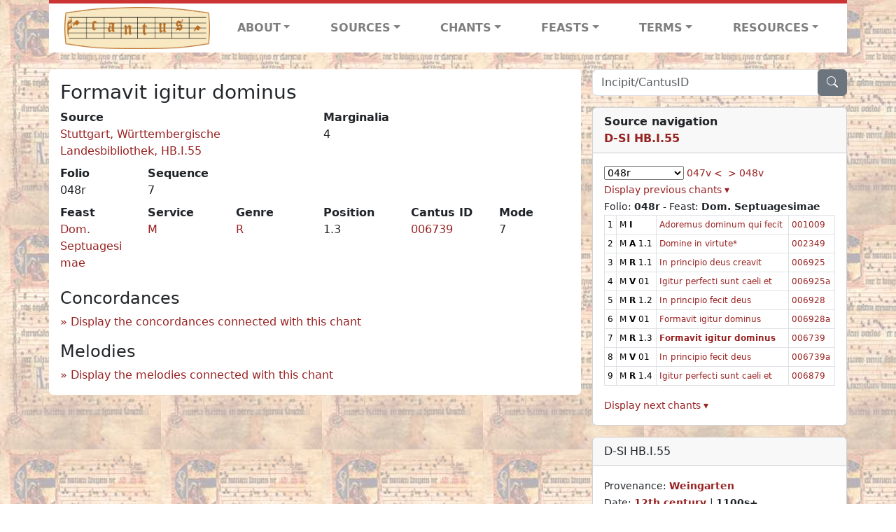

--- FILE ---
content_type: text/html; charset=utf-8
request_url: https://cantusdatabase.org/chant/432684
body_size: 136253
content:


<!DOCTYPE html>
<html lang="en">
    <head>
        
            <!-- Google tag (gtag.js) -->
            <script async src="https://www.googletagmanager.com/gtag/js?id=G-JXEY1VRT2W"></script>
            <script>
                window.dataLayer = window.dataLayer || [];

                function gtag() {
                    dataLayer.push(arguments);
                }
                gtag('js', new Date());

                gtag('config', 'G-JXEY1VRT2W');
            </script>
        
        
        <title>Formavit igitur dominus | Cantus Database</title>
        <!-- Required meta tags -->
        <meta name="google-site-verification"
              content="EwxpNpZ_ZOQnetVVLELGn5-aD_beT3EQqUuI6glkArI" />
        <meta charset="utf-8" />
        <meta name="viewport"
              content="width=device-width, initial-scale=1, shrink-to-fit=no" />
        <link rel="icon" href="/static/favicon.ico" />
        <!-- Bootstrap CSS -->
        <link href="https://cdn.jsdelivr.net/npm/bootstrap@5.3.3/dist/css/bootstrap.min.css"
              rel="stylesheet"
              integrity="sha384-QWTKZyjpPEjISv5WaRU9OFeRpok6YctnYmDr5pNlyT2bRjXh0JMhjY6hW+ALEwIH"
              crossorigin="anonymous" />
        <!-- bootstrap CSS for icons -->
        <link rel="stylesheet"
              href="https://cdn.jsdelivr.net/npm/bootstrap-icons@1.11.3/font/bootstrap-icons.min.css" />
        <!-- JS, Popper.js, and jQuery -->
        <script src="https://cdn.jsdelivr.net/npm/@popperjs/core@2.11.8/dist/umd/popper.min.js"
                integrity="sha384-I7E8VVD/ismYTF4hNIPjVp/Zjvgyol6VFvRkX/vR+Vc4jQkC+hVqc2pM8ODewa9r"
                crossorigin="anonymous"></script>
        <script src="https://cdn.jsdelivr.net/npm/bootstrap@5.3.3/dist/js/bootstrap.min.js"
                integrity="sha384-0pUGZvbkm6XF6gxjEnlmuGrJXVbNuzT9qBBavbLwCsOGabYfZo0T0to5eqruptLy"
                crossorigin="anonymous"></script>
        <link href="/static/css/style.css" rel="stylesheet" />
        <link href="/static/fonts/volpiano.css"
              rel="stylesheet"
              media="screen" />
        <link rel="preconnect" href="https://fonts.googleapis.com" />
        <link rel="preconnect" href="https://fonts.gstatic.com" crossorigin />
        <link href="https://fonts.googleapis.com/css2?family=Radio+Canada:ital,wght@0,300..700;1,300..700&display=swap"
              rel="stylesheet" />
        
    <script src="/static/js/chant_detail.js"></script>
    <link rel="stylesheet"
          href="https://cdn.jsdelivr.net/npm/bootstrap-icons@1.11.3/font/bootstrap-icons.min.css" />

    </head>
    <body>
        
            <header>
    <nav class="navbar navbar-expand-lg py-0">
        <div class="container bg-white border-top">
            
<a class="navbar-brand" href="/">
    <img class="img-fluid"
         src="/static/cantus-logo.png"
         alt="Cantus Database home"
         title="Cantus Database Home"
         loading="lazy" />
</a>
<!-- Hamburger button to show nav when screen is smaller-->
<button class="navbar-toggler"
        type="button"
        data-bs-toggle="collapse"
        data-bs-target="#navbar-links"
        aria-controls="navbarSupportedContent"
        aria-expanded="false"
        aria-label="Toggle navigation">
    <span class="navbar-toggler-icon"></span>
</button>
<ul class="collapse navbar-collapse navbar-nav text-lg-center align-items-start text-start"
    id="navbar-links">
    <!-- ABOUT -->
    <li class="nav-item dropdown flex-fill">
        <a class="nav-link dropdown-toggle fw-bold"
           href="#"
           id="navbarDropdownLinkAbout"
           role="button"
           data-bs-toggle="dropdown"
           aria-haspopup="true"
           aria-expanded="false">ABOUT</a>
        <div class="dropdown-menu" aria-labelledby="navbarDropdownLinkAbout">
            <a class="dropdown-item" href="/">Home</a>
            <a class="dropdown-item" href="/articles/">News</a>
            <a class="dropdown-item" href="/indexers/">Contributors</a>
            <a class="dropdown-item" href="/about/id-numbers/">ID Numbers: A History and
            Explanation</a>
            <a class="dropdown-item" href="/about/acknowledgements/">Acknowledgements</a>
            <a class="dropdown-item" href="/about/faq/">FAQ</a>
            <a class="dropdown-item"
               href="https://www.youtube.com/watch?v=iMmGrUxhPj4"
               target="_blank">Short Video
            Introduction (YouTube)</a>
            <a class="dropdown-item" href="/about/principles-of-indexing/">Basic Principles of Indexing</a>
            
        </div>
    </li>
    <!-- SOURCES -->
    <li class="nav-item dropdown flex-fill">
        <a class="nav-link dropdown-toggle fw-bold"
           href="#"
           id="navbarDropdownLinkSources"
           role="button"
           data-bs-toggle="dropdown"
           aria-haspopup="true"
           aria-expanded="false">SOURCES</a>
        <div class="dropdown-menu" aria-labelledby="navbarDropdownLinkSources">
            <a class="dropdown-item" href="/sources/?segment=4063">Cantus DB: Sources with Inventories</a>
            <a class="dropdown-item"
               href="/CanadianChantDB/">Canadian Chant Database</a>
            <a class="dropdown-item" href="/Cantorales/">Cantorales in the Americas and Beyond</a>
            <a class="dropdown-item" href="/sources/?segment=4064">Sequence Database (Clavis Sequentiarum by Calvin Bower)</a>
            <a class="dropdown-item" href="/sources/">All Sources</a>
        </div>
    </li>
    <!-- CHANTS -->
    <li class="nav-item dropdown flex-fill">
        <a class="nav-link dropdown-toggle fw-bold"
           href="#"
           id="navbarDropdownLinkChants"
           role="button"
           data-bs-toggle="dropdown"
           aria-haspopup="true"
           aria-expanded="false">CHANTS</a>
        <div class="dropdown-menu" aria-labelledby="navbarDropdownLinkChants">
            <a class="dropdown-item" href="/chant-search/">Chant Search</a>
            <a class="dropdown-item" href="/melody/">Search by melody</a>
            <a class="dropdown-item" href="/sequences/">Clavis Sequentiarum (Sequence Database by Calvin
            Bower)</a>
        </div>
    </li>
    <!-- FEASTS -->
    <li class="nav-item dropdown flex-fill">
        <a class="nav-link dropdown-toggle fw-bold"
           href="#"
           id="navbarDropdownLinkFeasts"
           role="button"
           data-bs-toggle="dropdown"
           aria-haspopup="true"
           aria-expanded="false">FEASTS</a>
        <div class="dropdown-menu" aria-labelledby="navbarDropdownLinkFeasts">
            <a class="dropdown-item" href="/feasts/">List of all feasts</a>
            <a class="dropdown-item" href="/feasts/?date=sanc">Sanctorale</a>
            <a class="dropdown-item" href="/feasts/?date=temp">Temporale</a>
        </div>
    </li>
    <!-- TERMS -->
    <li class="nav-item dropdown flex-fill">
        <a class="nav-link dropdown-toggle fw-bold"
           href="#"
           id="navbarDropdownLinkTerms"
           role="button"
           data-bs-toggle="dropdown"
           aria-haspopup="true"
           aria-expanded="false">TERMS</a>
        <div class="dropdown-menu" aria-labelledby="navbarDropdownLinkTerms">
            <a class="dropdown-item" href="/genres/">Genre abbreviations</a>
            <a class="dropdown-item" href="/services/">Service abbreviations</a>
            <a class="dropdown-item" href="/description/">Fields</a>
        </div>
    </li>
    <!-- RESOURCES -->
    <li class="nav-item dropdown flex-fill">
        <a class="nav-link dropdown-toggle fw-bold"
           href="#"
           id="navbarDropdownLinkResources"
           role="button"
           data-bs-toggle="dropdown"
           aria-haspopup="true"
           aria-expanded="false">RESOURCES</a>
        <div class="dropdown-menu dropdown-menu-end"
             aria-labelledby="navbarDropdownLinkResources">
            <a class="dropdown-item" href="/tutorial/">Tutorial for Cantus Contributors</a>
            <a class="dropdown-item" href="/documents/">Key Instructional Documents</a>
            <a class="dropdown-item"
               href="https://sites.google.com/view/cantus-procedures-manual/home"
               target="_blank">Cantus Database Procedures Manual</a>
            <a class="dropdown-item" href="/citations/">Citation Style</a>
            <a class="dropdown-item" href="/references/">References</a>
        </div>
    </li>
</ul>

        </div>
    </nav>
</header>

        
        <!-- Content goes here, using the extends tag from Django -->
        <main role="main" class="content d-flex">
            
    <div class="container my-4">
        <div class="row d-lg-block">
            <div class="col-lg-4 p-0 ps-lg-3 sidebar float-end">
                
    <div class="search-bar mb-3"><script src="/static/js/search_bar.js"></script>
<div class="position-relative">
    <form method="GET" action="/chant-search/" autocomplete="off">
        <div class="input-group">
            <input type="search"
                   class="form-control"
                   placeholder="Incipit/CantusID"
                   id="searchBar"
                   name="search_bar" />
            <div class="input-group-append">
                <button class="btn btn-secondary" type="submit">
                    <i class="bi bi-search"></i>
                </button>
            </div>
        </div>
    </form>
    <!--The chants returned by the ajax call go here-->
    <div id="chantsDiv" class="position-absolute z-1 w-100"></div>
</div>
</div>

            </div>
            <div class="p-3 mb-3 mb-lg-0 col-lg-8 bg-white rounded float-start">
                
    <!--Display "submit success" message -->
    
    
    <h3>Formavit igitur dominus</h3>
    <dl>
        <div class="row">
            
                <div class="col">
                    <dt>Source</dt>
                    <dd>
                        <a href="/source/123637">Stuttgart, Württembergische Landesbibliothek, HB.I.55</a>
                    </dd>
                </div>
            
            
                <div class="col">
                    <dt>Marginalia</dt>
                    <dd>
                        4
                    </dd>
                </div>
            
        </div>
        <div class="row">
            
                <div class="col-lg-2 col-6">
                    <dt>Folio</dt>
                    <dd>
                        048r
                    </dd>
                </div>
            
            
                
                <div class="col-lg-2 col-6">
                    <dt>Sequence</dt>
                    <dd>
                        7
                    </dd>
                </div>
            
            
        </div>
        <div class="row">
            
                <div class="col-lg-2 col-6">
                    <dt>Feast</dt>
                    <dd>
                        <a href="/feast/1689"
                           title="Septuagesima Sunday">Dom. Septuagesimae</a>
                    </dd>
                </div>
            
            
                <div class="col-lg-2 col-6">
                    <dt>Service</dt>
                    <dd>
                        <a href="/service/4153"
                           title="Matins">M</a>
                    </dd>
                </div>
            
            
                <div class="col-lg-2 col-6">
                    <dt>Genre</dt>
                    <dd>
                        <a href="/genre/156"
                           title="Responsory">R</a>
                    </dd>
                </div>
            
            
                <div class="col-lg-2 col-6">
                    <dt>Position</dt>
                    <dd>
                        1.3
                    </dd>
                </div>
            
            
                <div class="col-lg-2 col-6">
                    <dt>Cantus ID</dt>
                    <dd>
                        <a href="https://cantusindex.org/id/006739" target="_blank">006739</a>
                    </dd>
                </div>
            
            
                <div class="col-lg-2 col-6">
                    <dt>Mode</dt>
                    <dd>
                        7
                    </dd>
                </div>
            
        </div>
        <div class="row">
            
            
            
            
            
            
        </div>
        <div class="row">
            
            
        </div>
        
        
        
        <!-- See #1635. Temporarily disable volpiano display for this source. -->
        
        
        <!-- See #1635. Temporarily disable volpiano display for this source. -->
        
        
        
    </dl>
    
        <h4 id="concordances">Concordances</h4>
        <span id="concordancesLoadingStatus" class="d-none link-color"><b>Loading concordances...</b></span>
        <a id="concordanceButton"
           href="#"
           class="guillemet"
           onclick="getConcordances('006739'); return false;">Display the concordances connected with this chant</a>
        <div id="concordancesDiv" class="mb-3">
            <div class="row">
                <div class="col-8" id="concordancesSummaryDiv"></div>
            </div>
            <div class="row">
                <div class="col" id="concordancesTableDiv"></div>
            </div>
        </div>
        <h4>Melodies</h4>
        <span id="melodyLoadingPrompt" class="d-none link-color"><b>Loading melodies...</b></span>
        <a id="melodyButton"
           href="#"
           class="guillemet"
           onclick="loadMelodies('006739'); return false;">Display the melodies connected with this chant</a>
        <div id="melodyDiv"></div>
    

            </div>
            <div class="col-lg-4 p-0 ps-lg-3 sidebar float-end">
                
    
        <div class="card mb-3 w-100">
            <div class="card-header">
                <b>Source navigation</b>
                <br />
                
                    <a href="/source/123637"
                       title="Stuttgart, Württembergische Landesbibliothek, HB.I.55"> <b>D-Sl HB.I.55</b> </a>
                
            </div>
            
                <div class="card-body">
                    <small>
                        <!--a small selector of all folios of this source-->
                        <select name="folios"
                                id="folioSelect"
                                class="w-30"
                                onchange="jumpToFolio('123637')">
                            <option value="">Select a folio</option>
                            
                                
                                    <option value="001v">001v</option>
                                
                            
                                
                                    <option value="002r">002r</option>
                                
                            
                                
                                    <option value="002v">002v</option>
                                
                            
                                
                                    <option value="003r">003r</option>
                                
                            
                                
                                    <option value="003v">003v</option>
                                
                            
                                
                                    <option value="004r">004r</option>
                                
                            
                                
                                    <option value="004v">004v</option>
                                
                            
                                
                                    <option value="005r">005r</option>
                                
                            
                                
                                    <option value="005v">005v</option>
                                
                            
                                
                                    <option value="006r">006r</option>
                                
                            
                                
                                    <option value="006v">006v</option>
                                
                            
                                
                                    <option value="007r">007r</option>
                                
                            
                                
                                    <option value="007v">007v</option>
                                
                            
                                
                                    <option value="008r">008r</option>
                                
                            
                                
                                    <option value="008v">008v</option>
                                
                            
                                
                                    <option value="009r">009r</option>
                                
                            
                                
                                    <option value="009v">009v</option>
                                
                            
                                
                                    <option value="010r">010r</option>
                                
                            
                                
                                    <option value="010v">010v</option>
                                
                            
                                
                                    <option value="011r">011r</option>
                                
                            
                                
                                    <option value="011v">011v</option>
                                
                            
                                
                                    <option value="012r">012r</option>
                                
                            
                                
                                    <option value="012v">012v</option>
                                
                            
                                
                                    <option value="013r">013r</option>
                                
                            
                                
                                    <option value="013v">013v</option>
                                
                            
                                
                                    <option value="014r">014r</option>
                                
                            
                                
                                    <option value="014v">014v</option>
                                
                            
                                
                                    <option value="015r">015r</option>
                                
                            
                                
                                    <option value="015v">015v</option>
                                
                            
                                
                                    <option value="016r">016r</option>
                                
                            
                                
                                    <option value="016v">016v</option>
                                
                            
                                
                                    <option value="017r">017r</option>
                                
                            
                                
                                    <option value="017v">017v</option>
                                
                            
                                
                                    <option value="018r">018r</option>
                                
                            
                                
                                    <option value="018v">018v</option>
                                
                            
                                
                                    <option value="019r">019r</option>
                                
                            
                                
                                    <option value="019v">019v</option>
                                
                            
                                
                                    <option value="020r">020r</option>
                                
                            
                                
                                    <option value="020v">020v</option>
                                
                            
                                
                                    <option value="021r">021r</option>
                                
                            
                                
                                    <option value="021v">021v</option>
                                
                            
                                
                                    <option value="022r">022r</option>
                                
                            
                                
                                    <option value="022v">022v</option>
                                
                            
                                
                                    <option value="023r">023r</option>
                                
                            
                                
                                    <option value="023v">023v</option>
                                
                            
                                
                                    <option value="024r">024r</option>
                                
                            
                                
                                    <option value="024v">024v</option>
                                
                            
                                
                                    <option value="025r">025r</option>
                                
                            
                                
                                    <option value="025v">025v</option>
                                
                            
                                
                                    <option value="026r">026r</option>
                                
                            
                                
                                    <option value="026v">026v</option>
                                
                            
                                
                                    <option value="027r">027r</option>
                                
                            
                                
                                    <option value="027v">027v</option>
                                
                            
                                
                                    <option value="028r">028r</option>
                                
                            
                                
                                    <option value="028v">028v</option>
                                
                            
                                
                                    <option value="029r">029r</option>
                                
                            
                                
                                    <option value="029v">029v</option>
                                
                            
                                
                                    <option value="030r">030r</option>
                                
                            
                                
                                    <option value="030v">030v</option>
                                
                            
                                
                                    <option value="031r">031r</option>
                                
                            
                                
                                    <option value="031v">031v</option>
                                
                            
                                
                                    <option value="032r">032r</option>
                                
                            
                                
                                    <option value="032v">032v</option>
                                
                            
                                
                                    <option value="033r">033r</option>
                                
                            
                                
                                    <option value="033v">033v</option>
                                
                            
                                
                                    <option value="034r">034r</option>
                                
                            
                                
                                    <option value="034v">034v</option>
                                
                            
                                
                                    <option value="035r">035r</option>
                                
                            
                                
                                    <option value="035v">035v</option>
                                
                            
                                
                                    <option value="036r">036r</option>
                                
                            
                                
                                    <option value="036v">036v</option>
                                
                            
                                
                                    <option value="037r">037r</option>
                                
                            
                                
                                    <option value="037v">037v</option>
                                
                            
                                
                                    <option value="038r">038r</option>
                                
                            
                                
                                    <option value="038v">038v</option>
                                
                            
                                
                                    <option value="039r">039r</option>
                                
                            
                                
                                    <option value="039v">039v</option>
                                
                            
                                
                                    <option value="040r">040r</option>
                                
                            
                                
                                    <option value="040v">040v</option>
                                
                            
                                
                                    <option value="041r">041r</option>
                                
                            
                                
                                    <option value="041v">041v</option>
                                
                            
                                
                                    <option value="042r">042r</option>
                                
                            
                                
                                    <option value="042v">042v</option>
                                
                            
                                
                                    <option value="043r">043r</option>
                                
                            
                                
                                    <option value="043v">043v</option>
                                
                            
                                
                                    <option value="044r">044r</option>
                                
                            
                                
                                    <option value="044v">044v</option>
                                
                            
                                
                                    <option value="045r">045r</option>
                                
                            
                                
                                    <option value="045v">045v</option>
                                
                            
                                
                                    <option value="046r">046r</option>
                                
                            
                                
                                    <option value="046v">046v</option>
                                
                            
                                
                                    <option value="047r">047r</option>
                                
                            
                                
                                    <option value="047v">047v</option>
                                
                            
                                
                                    <option selected value="048r">048r</option>
                                
                            
                                
                                    <option value="048v">048v</option>
                                
                            
                                
                                    <option value="049r">049r</option>
                                
                            
                                
                                    <option value="049v">049v</option>
                                
                            
                                
                                    <option value="050r">050r</option>
                                
                            
                                
                                    <option value="050v">050v</option>
                                
                            
                                
                                    <option value="051r">051r</option>
                                
                            
                                
                                    <option value="051v">051v</option>
                                
                            
                                
                                    <option value="052r">052r</option>
                                
                            
                                
                                    <option value="052v">052v</option>
                                
                            
                                
                                    <option value="053r">053r</option>
                                
                            
                                
                                    <option value="053v">053v</option>
                                
                            
                                
                                    <option value="054r">054r</option>
                                
                            
                                
                                    <option value="054v">054v</option>
                                
                            
                                
                                    <option value="055r">055r</option>
                                
                            
                                
                                    <option value="055v">055v</option>
                                
                            
                                
                                    <option value="055w">055w</option>
                                
                            
                                
                                    <option value="055x">055x</option>
                                
                            
                                
                                    <option value="056r">056r</option>
                                
                            
                                
                                    <option value="056v">056v</option>
                                
                            
                                
                                    <option value="057r">057r</option>
                                
                            
                                
                                    <option value="057v">057v</option>
                                
                            
                                
                                    <option value="058r">058r</option>
                                
                            
                                
                                    <option value="058v">058v</option>
                                
                            
                                
                                    <option value="059r">059r</option>
                                
                            
                                
                                    <option value="059v">059v</option>
                                
                            
                                
                                    <option value="060r">060r</option>
                                
                            
                                
                                    <option value="060v">060v</option>
                                
                            
                                
                                    <option value="061r">061r</option>
                                
                            
                                
                                    <option value="061v">061v</option>
                                
                            
                                
                                    <option value="062r">062r</option>
                                
                            
                                
                                    <option value="062v">062v</option>
                                
                            
                                
                                    <option value="063r">063r</option>
                                
                            
                                
                                    <option value="063v">063v</option>
                                
                            
                                
                                    <option value="064r">064r</option>
                                
                            
                                
                                    <option value="064v">064v</option>
                                
                            
                                
                                    <option value="065r">065r</option>
                                
                            
                                
                                    <option value="065v">065v</option>
                                
                            
                                
                                    <option value="066r">066r</option>
                                
                            
                                
                                    <option value="066v">066v</option>
                                
                            
                                
                                    <option value="067r">067r</option>
                                
                            
                                
                                    <option value="067v">067v</option>
                                
                            
                                
                                    <option value="068r">068r</option>
                                
                            
                                
                                    <option value="068v">068v</option>
                                
                            
                                
                                    <option value="069r">069r</option>
                                
                            
                                
                                    <option value="069v">069v</option>
                                
                            
                                
                                    <option value="070r">070r</option>
                                
                            
                                
                                    <option value="070v">070v</option>
                                
                            
                                
                                    <option value="071r">071r</option>
                                
                            
                                
                                    <option value="071v">071v</option>
                                
                            
                                
                                    <option value="072r">072r</option>
                                
                            
                                
                                    <option value="072v">072v</option>
                                
                            
                                
                                    <option value="073r">073r</option>
                                
                            
                                
                                    <option value="073v">073v</option>
                                
                            
                                
                                    <option value="074r">074r</option>
                                
                            
                                
                                    <option value="074v">074v</option>
                                
                            
                                
                                    <option value="075r">075r</option>
                                
                            
                                
                                    <option value="075v">075v</option>
                                
                            
                                
                                    <option value="076r">076r</option>
                                
                            
                                
                                    <option value="076v">076v</option>
                                
                            
                                
                                    <option value="077r">077r</option>
                                
                            
                                
                                    <option value="077v">077v</option>
                                
                            
                                
                                    <option value="078r">078r</option>
                                
                            
                                
                                    <option value="078v">078v</option>
                                
                            
                                
                                    <option value="079r">079r</option>
                                
                            
                                
                                    <option value="079v">079v</option>
                                
                            
                                
                                    <option value="080r">080r</option>
                                
                            
                                
                                    <option value="080v">080v</option>
                                
                            
                                
                                    <option value="081r">081r</option>
                                
                            
                                
                                    <option value="081v">081v</option>
                                
                            
                                
                                    <option value="082r">082r</option>
                                
                            
                                
                                    <option value="082v">082v</option>
                                
                            
                                
                                    <option value="083r">083r</option>
                                
                            
                                
                                    <option value="083v">083v</option>
                                
                            
                                
                                    <option value="084r">084r</option>
                                
                            
                                
                                    <option value="084v">084v</option>
                                
                            
                                
                                    <option value="085r">085r</option>
                                
                            
                                
                                    <option value="085v">085v</option>
                                
                            
                                
                                    <option value="086r">086r</option>
                                
                            
                                
                                    <option value="086v">086v</option>
                                
                            
                                
                                    <option value="087r">087r</option>
                                
                            
                                
                                    <option value="087v">087v</option>
                                
                            
                                
                                    <option value="088r">088r</option>
                                
                            
                                
                                    <option value="088v">088v</option>
                                
                            
                                
                                    <option value="089r">089r</option>
                                
                            
                                
                                    <option value="089v">089v</option>
                                
                            
                                
                                    <option value="090r">090r</option>
                                
                            
                                
                                    <option value="090v">090v</option>
                                
                            
                                
                                    <option value="091r">091r</option>
                                
                            
                                
                                    <option value="091v">091v</option>
                                
                            
                                
                                    <option value="092r">092r</option>
                                
                            
                                
                                    <option value="092v">092v</option>
                                
                            
                                
                                    <option value="093r">093r</option>
                                
                            
                                
                                    <option value="093v">093v</option>
                                
                            
                                
                                    <option value="094r">094r</option>
                                
                            
                                
                                    <option value="094v">094v</option>
                                
                            
                                
                                    <option value="095r">095r</option>
                                
                            
                                
                                    <option value="095v">095v</option>
                                
                            
                                
                                    <option value="096r">096r</option>
                                
                            
                                
                                    <option value="096v">096v</option>
                                
                            
                                
                                    <option value="097r">097r</option>
                                
                            
                                
                                    <option value="097v">097v</option>
                                
                            
                                
                                    <option value="098r">098r</option>
                                
                            
                                
                                    <option value="098v">098v</option>
                                
                            
                                
                                    <option value="099r">099r</option>
                                
                            
                                
                                    <option value="099v">099v</option>
                                
                            
                                
                                    <option value="100r">100r</option>
                                
                            
                                
                                    <option value="100v">100v</option>
                                
                            
                                
                                    <option value="101r">101r</option>
                                
                            
                                
                                    <option value="101v">101v</option>
                                
                            
                                
                                    <option value="102r">102r</option>
                                
                            
                                
                                    <option value="102v">102v</option>
                                
                            
                                
                                    <option value="103r">103r</option>
                                
                            
                                
                                    <option value="103v">103v</option>
                                
                            
                                
                                    <option value="104r">104r</option>
                                
                            
                                
                                    <option value="104v">104v</option>
                                
                            
                                
                                    <option value="105r">105r</option>
                                
                            
                                
                                    <option value="105v">105v</option>
                                
                            
                                
                                    <option value="106r">106r</option>
                                
                            
                                
                                    <option value="106v">106v</option>
                                
                            
                                
                                    <option value="107r">107r</option>
                                
                            
                                
                                    <option value="107v">107v</option>
                                
                            
                                
                                    <option value="108r">108r</option>
                                
                            
                                
                                    <option value="108v">108v</option>
                                
                            
                                
                                    <option value="109r">109r</option>
                                
                            
                                
                                    <option value="109v">109v</option>
                                
                            
                                
                                    <option value="110r">110r</option>
                                
                            
                                
                                    <option value="110v">110v</option>
                                
                            
                                
                                    <option value="111r">111r</option>
                                
                            
                                
                                    <option value="111v">111v</option>
                                
                            
                                
                                    <option value="112r">112r</option>
                                
                            
                                
                                    <option value="112v">112v</option>
                                
                            
                                
                                    <option value="113r">113r</option>
                                
                            
                                
                                    <option value="113v">113v</option>
                                
                            
                                
                                    <option value="114r">114r</option>
                                
                            
                                
                                    <option value="114v">114v</option>
                                
                            
                                
                                    <option value="115r">115r</option>
                                
                            
                                
                                    <option value="115v">115v</option>
                                
                            
                                
                                    <option value="116r">116r</option>
                                
                            
                                
                                    <option value="116v">116v</option>
                                
                            
                                
                                    <option value="117r">117r</option>
                                
                            
                                
                                    <option value="117v">117v</option>
                                
                            
                                
                                    <option value="118r">118r</option>
                                
                            
                                
                                    <option value="118v">118v</option>
                                
                            
                                
                                    <option value="119r">119r</option>
                                
                            
                                
                                    <option value="119v">119v</option>
                                
                            
                                
                                    <option value="120r">120r</option>
                                
                            
                                
                                    <option value="120v">120v</option>
                                
                            
                                
                                    <option value="121r">121r</option>
                                
                            
                                
                                    <option value="121v">121v</option>
                                
                            
                                
                                    <option value="122r">122r</option>
                                
                            
                                
                                    <option value="122v">122v</option>
                                
                            
                                
                                    <option value="123r">123r</option>
                                
                            
                                
                                    <option value="123v">123v</option>
                                
                            
                                
                                    <option value="124r">124r</option>
                                
                            
                                
                                    <option value="124v">124v</option>
                                
                            
                                
                                    <option value="125r">125r</option>
                                
                            
                                
                                    <option value="125v">125v</option>
                                
                            
                                
                                    <option value="126r">126r</option>
                                
                            
                                
                                    <option value="126v">126v</option>
                                
                            
                                
                                    <option value="127r">127r</option>
                                
                            
                                
                                    <option value="127v">127v</option>
                                
                            
                                
                                    <option value="128r">128r</option>
                                
                            
                                
                                    <option value="128v">128v</option>
                                
                            
                                
                                    <option value="129r">129r</option>
                                
                            
                                
                                    <option value="129v">129v</option>
                                
                            
                                
                                    <option value="130r">130r</option>
                                
                            
                                
                                    <option value="130v">130v</option>
                                
                            
                                
                                    <option value="131r">131r</option>
                                
                            
                                
                                    <option value="131v">131v</option>
                                
                            
                                
                                    <option value="132r">132r</option>
                                
                            
                                
                                    <option value="132v">132v</option>
                                
                            
                                
                                    <option value="133r">133r</option>
                                
                            
                                
                                    <option value="133v">133v</option>
                                
                            
                                
                                    <option value="134r">134r</option>
                                
                            
                                
                                    <option value="134v">134v</option>
                                
                            
                                
                                    <option value="135r">135r</option>
                                
                            
                                
                                    <option value="135v">135v</option>
                                
                            
                                
                                    <option value="136r">136r</option>
                                
                            
                                
                                    <option value="136v">136v</option>
                                
                            
                                
                                    <option value="137r">137r</option>
                                
                            
                                
                                    <option value="137v">137v</option>
                                
                            
                                
                                    <option value="138r">138r</option>
                                
                            
                                
                                    <option value="138v">138v</option>
                                
                            
                                
                                    <option value="139r">139r</option>
                                
                            
                                
                                    <option value="139v">139v</option>
                                
                            
                                
                                    <option value="140r">140r</option>
                                
                            
                                
                                    <option value="140v">140v</option>
                                
                            
                                
                                    <option value="141r">141r</option>
                                
                            
                                
                                    <option value="141v">141v</option>
                                
                            
                                
                                    <option value="142r">142r</option>
                                
                            
                                
                                    <option value="142v">142v</option>
                                
                            
                                
                                    <option value="143r">143r</option>
                                
                            
                                
                                    <option value="143v">143v</option>
                                
                            
                                
                                    <option value="144r">144r</option>
                                
                            
                                
                                    <option value="144v">144v</option>
                                
                            
                                
                                    <option value="145r">145r</option>
                                
                            
                                
                                    <option value="145v">145v</option>
                                
                            
                                
                                    <option value="146r">146r</option>
                                
                            
                                
                                    <option value="146v">146v</option>
                                
                            
                                
                                    <option value="147r">147r</option>
                                
                            
                                
                                    <option value="147v">147v</option>
                                
                            
                                
                                    <option value="148r">148r</option>
                                
                            
                                
                                    <option value="148v">148v</option>
                                
                            
                                
                                    <option value="149r">149r</option>
                                
                            
                                
                                    <option value="149v">149v</option>
                                
                            
                                
                                    <option value="150r">150r</option>
                                
                            
                                
                                    <option value="150v">150v</option>
                                
                            
                                
                                    <option value="151r">151r</option>
                                
                            
                                
                                    <option value="151v">151v</option>
                                
                            
                                
                                    <option value="152r">152r</option>
                                
                            
                                
                                    <option value="152v">152v</option>
                                
                            
                                
                                    <option value="153r">153r</option>
                                
                            
                                
                                    <option value="153v">153v</option>
                                
                            
                                
                                    <option value="154r">154r</option>
                                
                            
                                
                                    <option value="154v">154v</option>
                                
                            
                                
                                    <option value="155r">155r</option>
                                
                            
                                
                                    <option value="155v">155v</option>
                                
                            
                                
                                    <option value="156r">156r</option>
                                
                            
                                
                                    <option value="156v">156v</option>
                                
                            
                                
                                    <option value="157r">157r</option>
                                
                            
                                
                                    <option value="157v">157v</option>
                                
                            
                                
                                    <option value="157w">157w</option>
                                
                            
                                
                                    <option value="157x">157x</option>
                                
                            
                                
                                    <option value="158r">158r</option>
                                
                            
                                
                                    <option value="158v">158v</option>
                                
                            
                                
                                    <option value="159r">159r</option>
                                
                            
                                
                                    <option value="159v">159v</option>
                                
                            
                                
                                    <option value="160r">160r</option>
                                
                            
                                
                                    <option value="160v">160v</option>
                                
                            
                                
                                    <option value="161r">161r</option>
                                
                            
                                
                                    <option value="161v">161v</option>
                                
                            
                                
                                    <option value="162r">162r</option>
                                
                            
                                
                                    <option value="162v">162v</option>
                                
                            
                                
                                    <option value="163r">163r</option>
                                
                            
                                
                                    <option value="163v">163v</option>
                                
                            
                                
                                    <option value="164r">164r</option>
                                
                            
                                
                                    <option value="164v">164v</option>
                                
                            
                                
                                    <option value="165r">165r</option>
                                
                            
                                
                                    <option value="165v">165v</option>
                                
                            
                                
                                    <option value="166r">166r</option>
                                
                            
                                
                                    <option value="166v">166v</option>
                                
                            
                                
                                    <option value="167r">167r</option>
                                
                            
                                
                                    <option value="167v">167v</option>
                                
                            
                                
                                    <option value="168r">168r</option>
                                
                            
                                
                                    <option value="168v">168v</option>
                                
                            
                                
                                    <option value="169r">169r</option>
                                
                            
                                
                                    <option value="169v">169v</option>
                                
                            
                                
                                    <option value="170r">170r</option>
                                
                            
                                
                                    <option value="170v">170v</option>
                                
                            
                                
                                    <option value="171r">171r</option>
                                
                            
                                
                                    <option value="171v">171v</option>
                                
                            
                                
                                    <option value="172r">172r</option>
                                
                            
                                
                                    <option value="172v">172v</option>
                                
                            
                                
                                    <option value="173r">173r</option>
                                
                            
                                
                                    <option value="173v">173v</option>
                                
                            
                                
                                    <option value="174r">174r</option>
                                
                            
                                
                                    <option value="174v">174v</option>
                                
                            
                                
                                    <option value="175r">175r</option>
                                
                            
                                
                                    <option value="175v">175v</option>
                                
                            
                                
                                    <option value="176r">176r</option>
                                
                            
                                
                                    <option value="176v">176v</option>
                                
                            
                                
                                    <option value="177r">177r</option>
                                
                            
                                
                                    <option value="177v">177v</option>
                                
                            
                                
                                    <option value="178r">178r</option>
                                
                            
                                
                                    <option value="178v">178v</option>
                                
                            
                                
                                    <option value="179r">179r</option>
                                
                            
                                
                                    <option value="179v">179v</option>
                                
                            
                                
                                    <option value="180r">180r</option>
                                
                            
                                
                                    <option value="180v">180v</option>
                                
                            
                                
                                    <option value="181r">181r</option>
                                
                            
                                
                                    <option value="181v">181v</option>
                                
                            
                                
                                    <option value="182r">182r</option>
                                
                            
                                
                                    <option value="182v">182v</option>
                                
                            
                                
                                    <option value="183r">183r</option>
                                
                            
                                
                                    <option value="183v">183v</option>
                                
                            
                                
                                    <option value="184r">184r</option>
                                
                            
                                
                                    <option value="184v">184v</option>
                                
                            
                                
                                    <option value="185r">185r</option>
                                
                            
                                
                                    <option value="185v">185v</option>
                                
                            
                                
                                    <option value="186r">186r</option>
                                
                            
                                
                                    <option value="186v">186v</option>
                                
                            
                                
                                    <option value="187r">187r</option>
                                
                            
                                
                                    <option value="187v">187v</option>
                                
                            
                                
                                    <option value="188r">188r</option>
                                
                            
                                
                                    <option value="188v">188v</option>
                                
                            
                                
                                    <option value="189r">189r</option>
                                
                            
                                
                                    <option value="189v">189v</option>
                                
                            
                                
                                    <option value="190r">190r</option>
                                
                            
                                
                                    <option value="190v">190v</option>
                                
                            
                        </select>
                        
                            <a href="/source/123637/chants/?folio=047v">047v <</a>
                        
                        
                            &nbsp;<a href="/source/123637/chants/?folio=048v">> 048v</a>
                        
                        
                        
                            <br />
                            <div id="previousDiv" style="display:none">
                                
                                    Folio: <b>047v</b> - Feast: <b>Annuntiatio Mariae</b>
                                    <table class="table table-sm small table-bordered">
                                        
                                            <tr>
                                                <td>1</td>
                                                <td>
                                                    <span title="Matins">
                                                        M
                                                    </span>
                                                    <b title="Responsory">R</b>
                                                    3.1
                                                </td>
                                                <td>
                                                    <a href="/chant/432659">Rorate caeli*</a>
                                                </td>
                                                <td>
                                                    <a href="https://cantusindex.org/id/007553" target="_blank">
                                                        007553
                                                    </a>
                                                </td>
                                            </tr>
                                        
                                            <tr>
                                                <td>2</td>
                                                <td>
                                                    <span title="Matins">
                                                        M
                                                    </span>
                                                    <b title="Responsory">R</b>
                                                    3.2
                                                </td>
                                                <td>
                                                    <a href="/chant/432660">Suscipe verbum*</a>
                                                </td>
                                                <td>
                                                    <a href="https://cantusindex.org/id/007744" target="_blank">
                                                        007744
                                                    </a>
                                                </td>
                                            </tr>
                                        
                                            <tr>
                                                <td>3</td>
                                                <td>
                                                    <span title="Matins">
                                                        M
                                                    </span>
                                                    <b title="Responsory">R</b>
                                                    3.3
                                                </td>
                                                <td>
                                                    <a href="/chant/432661">Gaude Maria virgo*</a>
                                                </td>
                                                <td>
                                                    <a href="https://cantusindex.org/id/006759" target="_blank">
                                                        006759
                                                    </a>
                                                </td>
                                            </tr>
                                        
                                            <tr>
                                                <td>4</td>
                                                <td>
                                                    <span title="Matins">
                                                        M
                                                    </span>
                                                    <b title="Responsory">R</b>
                                                    3.4
                                                </td>
                                                <td>
                                                    <a href="/chant/432662">Christi virgo dilectissima</a>
                                                </td>
                                                <td>
                                                    <a href="https://cantusindex.org/id/006278" target="_blank">
                                                        006278
                                                    </a>
                                                </td>
                                            </tr>
                                        
                                            <tr>
                                                <td>5</td>
                                                <td>
                                                    <span title="Matins">
                                                        M
                                                    </span>
                                                    <b title="Responsory verse">V</b>
                                                    01
                                                </td>
                                                <td>
                                                    <a href="/chant/432663">Quoniam peccatorum mole</a>
                                                </td>
                                                <td>
                                                    <a href="https://cantusindex.org/id/006278a" target="_blank">
                                                        006278a
                                                    </a>
                                                </td>
                                            </tr>
                                        
                                            <tr>
                                                <td>6</td>
                                                <td>
                                                    <span title="Matins">
                                                        M
                                                    </span>
                                                    <b title="Responsory verse">V</b>
                                                    02
                                                </td>
                                                <td>
                                                    <a href="/chant/432664">Gloria patri et filio et</a>
                                                </td>
                                                <td>
                                                    <a href="https://cantusindex.org/id/909000" target="_blank">
                                                        909000
                                                    </a>
                                                </td>
                                            </tr>
                                        
                                            <tr>
                                                <td>7</td>
                                                <td>
                                                    <span title="Lauds">
                                                        L
                                                    </span>
                                                    <b title="Antiphon">A</b>
                                                    1
                                                </td>
                                                <td>
                                                    <a href="/chant/432665">Missus est*</a>
                                                </td>
                                                <td>
                                                    <a href="https://cantusindex.org/id/003794" target="_blank">
                                                        003794
                                                    </a>
                                                </td>
                                            </tr>
                                        
                                            <tr>
                                                <td>8</td>
                                                <td>
                                                    <span title="Lauds">
                                                        L
                                                    </span>
                                                    <b title="Antiphon">A</b>
                                                    2
                                                </td>
                                                <td>
                                                    <a href="/chant/432666">Ave Maria*</a>
                                                </td>
                                                <td>
                                                    <a href="https://cantusindex.org/id/001539" target="_blank">
                                                        001539
                                                    </a>
                                                </td>
                                            </tr>
                                        
                                            <tr>
                                                <td>9</td>
                                                <td>
                                                    <span title="Lauds">
                                                        L
                                                    </span>
                                                    <b title="Antiphon">A</b>
                                                    3
                                                </td>
                                                <td>
                                                    <a href="/chant/432667">Ne timeas*</a>
                                                </td>
                                                <td>
                                                    <a href="https://cantusindex.org/id/003863" target="_blank">
                                                        003863
                                                    </a>
                                                </td>
                                            </tr>
                                        
                                            <tr>
                                                <td>10</td>
                                                <td>
                                                    <span title="Lauds">
                                                        L
                                                    </span>
                                                    <b title="Antiphon">A</b>
                                                    4
                                                </td>
                                                <td>
                                                    <a href="/chant/432668">Spiritus sanctus in te*</a>
                                                </td>
                                                <td>
                                                    <a href="https://cantusindex.org/id/005006" target="_blank">
                                                        005006
                                                    </a>
                                                </td>
                                            </tr>
                                        
                                            <tr>
                                                <td>11</td>
                                                <td>
                                                    <span title="Lauds">
                                                        L
                                                    </span>
                                                    <b title="Antiphon">A</b>
                                                    5
                                                </td>
                                                <td>
                                                    <a href="/chant/432669">Ecce ancilla*</a>
                                                </td>
                                                <td>
                                                    <a href="https://cantusindex.org/id/002491" target="_blank">
                                                        002491
                                                    </a>
                                                </td>
                                            </tr>
                                        
                                            <tr>
                                                <td>12</td>
                                                <td>
                                                    <span title="Lauds">
                                                        L
                                                    </span>
                                                    <b title="Responsory">R</b>
                                                    
                                                </td>
                                                <td>
                                                    <a href="/chant/432670">Audi filia*</a>
                                                </td>
                                                <td>
                                                    <a href="https://cantusindex.org/id/006141" target="_blank">
                                                        006141
                                                    </a>
                                                </td>
                                            </tr>
                                        
                                            <tr>
                                                <td>13</td>
                                                <td>
                                                    <span title="Lauds">
                                                        L
                                                    </span>
                                                    <b title="Versicle">W</b>
                                                    
                                                </td>
                                                <td>
                                                    <a href="/chant/432671">Ave Maria gratia plena</a>
                                                </td>
                                                <td>
                                                    <a href="https://cantusindex.org/id/007958" target="_blank">
                                                        007958
                                                    </a>
                                                </td>
                                            </tr>
                                        
                                            <tr>
                                                <td>14</td>
                                                <td>
                                                    <span title="Lauds">
                                                        L
                                                    </span>
                                                    <b title="Antiphon">A</b>
                                                    B
                                                </td>
                                                <td>
                                                    <a href="/chant/432672">Quomodo fiet*</a>
                                                </td>
                                                <td>
                                                    <a href="https://cantusindex.org/id/004563" target="_blank">
                                                        004563
                                                    </a>
                                                </td>
                                            </tr>
                                        
                                            <tr>
                                                <td>15</td>
                                                <td>
                                                    <span title="Second Vespers">
                                                        V2
                                                    </span>
                                                    <b title="Antiphon">A</b>
                                                    M
                                                </td>
                                                <td>
                                                    <a href="/chant/432673">O Gabriel*</a>
                                                </td>
                                                <td>
                                                    <a href="https://cantusindex.org/id/004028" target="_blank">
                                                        004028
                                                    </a>
                                                </td>
                                            </tr>
                                        
                                    </table>
                                
                                    Folio: <b>047v</b> - Feast: <b>Dom. Septuagesimae</b>
                                    <table class="table table-sm small table-bordered">
                                        
                                            <tr>
                                                <td>16</td>
                                                <td>
                                                    <span title="First Vespers">
                                                        V
                                                    </span>
                                                    <b title="Antiphon">A</b>
                                                    
                                                </td>
                                                <td>
                                                    <a href="/chant/432674">Alleluia audivi quasi vocem</a>
                                                </td>
                                                <td>
                                                    <a href="https://cantusindex.org/id/001340" target="_blank">
                                                        001340
                                                    </a>
                                                </td>
                                            </tr>
                                        
                                            <tr>
                                                <td>17</td>
                                                <td>
                                                    <span title="First Vespers">
                                                        V
                                                    </span>
                                                    <b title="Responsory">R</b>
                                                    
                                                </td>
                                                <td>
                                                    <a href="/chant/432675">Alleluia judica judicium meum</a>
                                                </td>
                                                <td>
                                                    <a href="https://cantusindex.org/id/006074" target="_blank">
                                                        006074
                                                    </a>
                                                </td>
                                            </tr>
                                        
                                            <tr>
                                                <td>18</td>
                                                <td>
                                                    <span title="First Vespers">
                                                        V
                                                    </span>
                                                    <b title="Responsory verse">V</b>
                                                    01
                                                </td>
                                                <td>
                                                    <a href="/chant/432676">Vide humilitatem meam et</a>
                                                </td>
                                                <td>
                                                    <a href="https://cantusindex.org/id/006074a" target="_blank">
                                                        006074a
                                                    </a>
                                                </td>
                                            </tr>
                                        
                                            <tr>
                                                <td>19</td>
                                                <td>
                                                    <span title="First Vespers">
                                                        V
                                                    </span>
                                                    <b title="Antiphon">A</b>
                                                    M
                                                </td>
                                                <td>
                                                    <a href="/chant/432677">Hymnum cantate nobis alleluia</a>
                                                </td>
                                                <td>
                                                    <a href="https://cantusindex.org/id/003152" target="_blank">
                                                        003152
                                                    </a>
                                                </td>
                                            </tr>
                                        
                                    </table>
                                
                            </div>
                            <a id="previousToggle"
                               href="#"
                               onclick="togglePrevious(); return false;">Display previous chants ▾</a>
                        
                        <br />
                        
                            
                                Folio: <b>048r</b> - Feast: <b title="Septuagesima Sunday">Dom. Septuagesimae</b>
                                <table class="table table-sm small table-bordered">
                                    
                                        <tr>
                                            <td>1</td>
                                            <td>
                                                <span title="Matins">
                                                    M
                                                </span>
                                                <b title="Invitatory antiphon">I</b>
                                                
                                            </td>
                                            <td>
                                                <a href="/chant/432678">
                                                    
                                                        Adoremus dominum qui fecit
                                                    
                                                </a>
                                            </td>
                                            <td>
                                                <a href="https://cantusindex.org/id/001009" target="_blank">
                                                    001009
                                                </a>
                                            </td>
                                        </tr>
                                    
                                        <tr>
                                            <td>2</td>
                                            <td>
                                                <span title="Matins">
                                                    M
                                                </span>
                                                <b title="Antiphon">A</b>
                                                1.1
                                            </td>
                                            <td>
                                                <a href="/chant/432679">
                                                    
                                                        Domine in virtute*
                                                    
                                                </a>
                                            </td>
                                            <td>
                                                <a href="https://cantusindex.org/id/002349" target="_blank">
                                                    002349
                                                </a>
                                            </td>
                                        </tr>
                                    
                                        <tr>
                                            <td>3</td>
                                            <td>
                                                <span title="Matins">
                                                    M
                                                </span>
                                                <b title="Responsory">R</b>
                                                1.1
                                            </td>
                                            <td>
                                                <a href="/chant/432680">
                                                    
                                                        In principio deus creavit
                                                    
                                                </a>
                                            </td>
                                            <td>
                                                <a href="https://cantusindex.org/id/006925" target="_blank">
                                                    006925
                                                </a>
                                            </td>
                                        </tr>
                                    
                                        <tr>
                                            <td>4</td>
                                            <td>
                                                <span title="Matins">
                                                    M
                                                </span>
                                                <b title="Responsory verse">V</b>
                                                01
                                            </td>
                                            <td>
                                                <a href="/chant/432681">
                                                    
                                                        Igitur perfecti sunt caeli et
                                                    
                                                </a>
                                            </td>
                                            <td>
                                                <a href="https://cantusindex.org/id/006925a" target="_blank">
                                                    006925a
                                                </a>
                                            </td>
                                        </tr>
                                    
                                        <tr>
                                            <td>5</td>
                                            <td>
                                                <span title="Matins">
                                                    M
                                                </span>
                                                <b title="Responsory">R</b>
                                                1.2
                                            </td>
                                            <td>
                                                <a href="/chant/432682">
                                                    
                                                        In principio fecit deus
                                                    
                                                </a>
                                            </td>
                                            <td>
                                                <a href="https://cantusindex.org/id/006928" target="_blank">
                                                    006928
                                                </a>
                                            </td>
                                        </tr>
                                    
                                        <tr>
                                            <td>6</td>
                                            <td>
                                                <span title="Matins">
                                                    M
                                                </span>
                                                <b title="Responsory verse">V</b>
                                                01
                                            </td>
                                            <td>
                                                <a href="/chant/432683">
                                                    
                                                        Formavit igitur dominus
                                                    
                                                </a>
                                            </td>
                                            <td>
                                                <a href="https://cantusindex.org/id/006928a" target="_blank">
                                                    006928a
                                                </a>
                                            </td>
                                        </tr>
                                    
                                        <tr>
                                            <td>7</td>
                                            <td>
                                                <span title="Matins">
                                                    M
                                                </span>
                                                <b title="Responsory">R</b>
                                                1.3
                                            </td>
                                            <td>
                                                <a href="/chant/432684">
                                                    
                                                        <b>Formavit igitur dominus</b>
                                                    
                                                </a>
                                            </td>
                                            <td>
                                                <a href="https://cantusindex.org/id/006739" target="_blank">
                                                    006739
                                                </a>
                                            </td>
                                        </tr>
                                    
                                        <tr>
                                            <td>8</td>
                                            <td>
                                                <span title="Matins">
                                                    M
                                                </span>
                                                <b title="Responsory verse">V</b>
                                                01
                                            </td>
                                            <td>
                                                <a href="/chant/432685">
                                                    
                                                        In principio fecit deus
                                                    
                                                </a>
                                            </td>
                                            <td>
                                                <a href="https://cantusindex.org/id/006739a" target="_blank">
                                                    006739a
                                                </a>
                                            </td>
                                        </tr>
                                    
                                        <tr>
                                            <td>9</td>
                                            <td>
                                                <span title="Matins">
                                                    M
                                                </span>
                                                <b title="Responsory">R</b>
                                                1.4
                                            </td>
                                            <td>
                                                <a href="/chant/432686">
                                                    
                                                        Igitur perfecti sunt caeli et
                                                    
                                                </a>
                                            </td>
                                            <td>
                                                <a href="https://cantusindex.org/id/006879" target="_blank">
                                                    006879
                                                </a>
                                            </td>
                                        </tr>
                                    
                                </table>
                            
                        
                        
                            <a id="nextToggle" href="#" onclick="toggleNext(); return false;">Display next chants ▾</a>
                            <br />
                            <div id="nextDiv" style="display:none">
                                
                                    Folio: <b>048v</b> - Feast: <b title="Septuagesima Sunday">Dom. Septuagesimae</b>
                                    <table class="table table-sm small table-bordered">
                                        
                                            <tr>
                                                <td>1</td>
                                                <td>
                                                    <span title="Matins">
                                                        M
                                                    </span>
                                                    <b title="Responsory verse">V</b>
                                                    01
                                                </td>
                                                <td>
                                                    <a href="/chant/432687">Vidit deus cuncta quae fecit</a>
                                                </td>
                                                <td>
                                                    <a href="https://cantusindex.org/id/006879a" target="_blank">
                                                        006879a
                                                    </a>
                                                </td>
                                            </tr>
                                        
                                            <tr>
                                                <td>2</td>
                                                <td>
                                                    <span title="Matins">
                                                        M
                                                    </span>
                                                    <b title="Responsory">R</b>
                                                    2.1
                                                </td>
                                                <td>
                                                    <a href="/chant/432688">Tulit ergo dominus hominem et</a>
                                                </td>
                                                <td>
                                                    <a href="https://cantusindex.org/id/007798" target="_blank">
                                                        007798
                                                    </a>
                                                </td>
                                            </tr>
                                        
                                            <tr>
                                                <td>3</td>
                                                <td>
                                                    <span title="Matins">
                                                        M
                                                    </span>
                                                    <b title="Responsory verse">V</b>
                                                    01
                                                </td>
                                                <td>
                                                    <a href="/chant/432689">Formavit igitur dominus</a>
                                                </td>
                                                <td>
                                                    <a href="https://cantusindex.org/id/007798b" target="_blank">
                                                        007798b
                                                    </a>
                                                </td>
                                            </tr>
                                        
                                            <tr>
                                                <td>4</td>
                                                <td>
                                                    <span title="Matins">
                                                        M
                                                    </span>
                                                    <b title="Responsory">R</b>
                                                    2.2
                                                </td>
                                                <td>
                                                    <a href="/chant/432690">Dixit dominus deus non est</a>
                                                </td>
                                                <td>
                                                    <a href="https://cantusindex.org/id/006473" target="_blank">
                                                        006473
                                                    </a>
                                                </td>
                                            </tr>
                                        
                                            <tr>
                                                <td>5</td>
                                                <td>
                                                    <span title="Matins">
                                                        M
                                                    </span>
                                                    <b title="Responsory verse">V</b>
                                                    01
                                                </td>
                                                <td>
                                                    <a href="/chant/432691">Adae vero non inveniebatur</a>
                                                </td>
                                                <td>
                                                    <a href="https://cantusindex.org/id/006473a" target="_blank">
                                                        006473a
                                                    </a>
                                                </td>
                                            </tr>
                                        
                                            <tr>
                                                <td>6</td>
                                                <td>
                                                    <span title="Matins">
                                                        M
                                                    </span>
                                                    <b title="Responsory">R</b>
                                                    2.3
                                                </td>
                                                <td>
                                                    <a href="/chant/432692">Immisit dominus soporem in</a>
                                                </td>
                                                <td>
                                                    <a href="https://cantusindex.org/id/006883" target="_blank">
                                                        006883
                                                    </a>
                                                </td>
                                            </tr>
                                        
                                            <tr>
                                                <td>7</td>
                                                <td>
                                                    <span title="Matins">
                                                        M
                                                    </span>
                                                    <b title="Responsory verse">V</b>
                                                    01
                                                </td>
                                                <td>
                                                    <a href="/chant/432693">Hoc nunc os ex ossibus meis</a>
                                                </td>
                                                <td>
                                                    <a href="https://cantusindex.org/id/006883a" target="_blank">
                                                        006883a
                                                    </a>
                                                </td>
                                            </tr>
                                        
                                            <tr>
                                                <td>8</td>
                                                <td>
                                                    <span title="Matins">
                                                        M
                                                    </span>
                                                    <b title="Responsory">R</b>
                                                    2.4
                                                </td>
                                                <td>
                                                    <a href="/chant/432694">Dixit dominus ad Adam ex</a>
                                                </td>
                                                <td>
                                                    <a href="https://cantusindex.org/id/006471" target="_blank">
                                                        006471
                                                    </a>
                                                </td>
                                            </tr>
                                        
                                    </table>
                                
                            </div>
                        
                    </small>
                </div>
            
        </div>
        
            <div class="card w-100">
                <div class="card-header">
                    <span title="Stuttgart, Württembergische Landesbibliothek, HB.I.55">D-Sl HB.I.55</span>
                </div>
                <div class=" card-body">
                    <small>
                        
                            Provenance: <b><a href="/provenance/3637">Weingarten</a></b>
                            <br />
                        
                        
                            Date:
                            
                                <b>
                                    <a href="/century/3825">12th century</a>
                                </b>
                            
                            |
                            <b>1100s+</b>
                            <br />
                        
                        
                            Cursus: <b>Monastic</b>
                            <br />
                        
                        
                        
                            Inventoried by:
                            <ul class="mb-0">
                                
                                    <li>
                                        
                                            <a href="/user/251599">Keith Glaeske</a>
                                            <br />
                                        
                                        Catholic University of America
                                    </li>
                                
                            </ul>
                        
                        
                        
                        
                        
                        The computer file was prepared at The Catholic University of America by Keith Glaeske.
                        <br />
                        
                            
                                
                                    Contributor: <a href=/user/1><b>CANTUS Database Administrator</b></a>
                                
                            
                        
                    </small>
                </div>
            </div>
        
    

            </div>
        </div>
    </div>

        </main>
        <!-- Footer in every page -->
        <footer class="footer">
            <div class="bg-white small w-100 pb-2">
                <div class="container">
                    <div class="row">
                        <div class="col-md" id="team-info">
                            <h5>Cantus Team</h5>
                            <ul class="list-group list-group-flush">
                                <li class="list-group-item p-0">
                                    <a class="fw-bold" href="mailto:debra.lacoste@dal.ca">Debra Lacoste</a> | Project Manager
                                </li>
                                <li class="list-group-item p-0">
                                    <a class="fw-bold"
                                       href="https://www.dal.ca/faculty/arts/school-of-performing-arts/faculty-staff/our-faculty/musicology/jennifer-bain.html">Jennifer
                                        Bain
                                    </a> | Principal Investigator
                                </li>
                                <li class="list-group-item p-0">
                                    <a class="fw-bold" href="https://ddmal.music.mcgill.ca/">DDMAL Lab</a> | Development and Maintenance
                                </li>
                                <li class="list-group-item p-0">
                                    <a href="/indexers">⇨ List of contributors</a>
                                </li>
                            </ul>
                        </div>
                        <div class="col-md" id="license">
                            <h5>Creative Commons License</h5>
                            <a href="https://creativecommons.org/licenses/by-nc-sa/4.0/">
                                <img src="/static/footer/creative-commons-logo.png"
                                     alt="Creative Commons Logo"
                                     loading="lazy" />
                            </a>
                            <p>
                                This work is licensed under a <a href="https://creativecommons.org/licenses/by-nc-sa/4.0/">Creative Commons Attribution-NonCommercial-ShareAlike 4.0 International License.</a>
                            </p>
                        </div>
                        <div class="col-md" id="contact">
                            <h5>Contact Us</h5>
                            <div>
                                <a href="/contact/">
                                    <i class="fs-4 bi bi-envelope"></i>
                                    Contact
                                </a>
                            </div>
                            <div>
                                <a href="https://www.facebook.com/CantusDatabase" target="_blank">Cantus Database on Facebook</a>
                            </div>
                        </div>
                    </div>
                    <div class="row">
                        <div class="col-md-8 container text-center" id="logos">
                            <div class="row justify-content-center">
                                <div class="col-md-6 d-flex justify-content-center align-items-center">
                                    <a href="https://www.dal.ca/faculty/arts/school-of-performing-arts.html"
                                       target="_blank">
                                        <img class="img-fluid p-2"
                                             style="max-width: 100%"
                                             src="/static/footer/dal-logo.png"
                                             alt="Dalhousie University Logo"
                                             title="Dalhousie University"
                                             loading="lazy" />
                                    </a>
                                </div>
                                <div class="col-md-6 d-flex justify-content-center align-items-center">
                                    <a href="https://dact-chant.ca/" target="_blank">
                                        <img class="img-fluid p-2"
                                             style="max-width: 100%"
                                             src="/static/footer/dact-logo.png"
                                             alt="Digital Analysis of Chant Transmission Logo"
                                             title="Digital Analysis of Chant Transmission"
                                             loading="lazy" />
                                    </a>
                                </div>
                            </div>
                            <div class="row justify-content-center">
                                <div class="col-md-6 d-flex justify-content-center align-items-center">
                                    <a href="https://www.mcgill.ca/music/" target="_blank">
                                        <img class="img-fluid p-2"
                                             style="max-width: 100%"
                                             src="/static/footer/mcgill-logo.png"
                                             alt="McGill University Logo"
                                             title="McGill University"
                                             loading="lazy" />
                                    </a>
                                </div>
                                <div class="col-md-6 d-flex justify-content-center align-items-center">
                                    <a href="https://ddmal.music.mcgill.ca/" target="_blank">
                                        <img class="img-fluid p-2"
                                             style="max-width: 100%"
                                             src="/static/footer/ddmal-logo.png"
                                             alt="Distributed Digital Music Archives & Libraries Lab Logo"
                                             title="Distributed Digital Music Archives & Libraries Lab"
                                             loading="lazy" />
                                    </a>
                                </div>
                            </div>
                            <div class="row justify-content-center">
                                <a href="https://www.sshrc-crsh.gc.ca" target="_blank">
                                    <img class="img-fluid p-2"
                                         style="max-width: 100%"
                                         src="/static/footer/sshrc-logo.png"
                                         alt="Social Sciences and Humanities Research Council Logo"
                                         title="Social Sciences and Humanities Research Council of Canada"
                                         loading="lazy" />
                                </a>
                            </div>
                            <div class="row justify-content-center">
                                <a href="https://alliancecan.ca/" target="_blank">
                                    <img class="img-fluid p-2"
                                         style="max-width: 60%"
                                         src="/static/footer/drac-logo.png"
                                         alt="Digital Research Alliance Logo"
                                         title="Digital Research Alliance"
                                         loading="lazy" />
                                </a>
                            </div>
                            <div class="row justify-content-center">
                                <div class="col-md-6">
                                    <a href="https://www.ace-net.ca/" target="_blank">
                                        <img class="img-fluid p-2"
                                             style="max-width: 60%"
                                             src="/static/footer/acenet-logo.png"
                                             alt="Acenet Logo"
                                             title="Acenet"
                                             loading="lazy" />
                                    </a>
                                </div>
                            </div>
                        </div>
                        <div class="col-md-4" id="login">
                            
                                <h5>Login for Contributors</h5>
                                <a href="/login/?next=/chant/432684">
                                    <button type="button" class="btn btn-dark">Log in</button>
                                </a>
                            
                        </div>
                    </div>
                </div>
            </div>
            <div class="container-fluid copyright-footer">
                
                
                <span class="float-end small">Cantus Database © 2012-2026</span>
            </div>
        </footer>
    </body>
</html>
